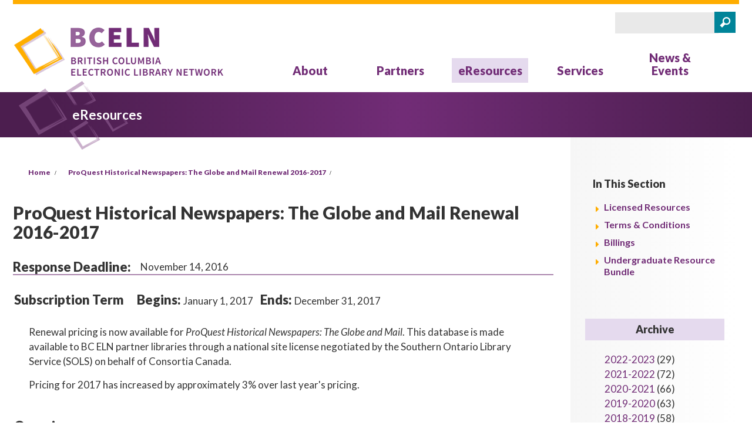

--- FILE ---
content_type: text/html; charset=utf-8
request_url: https://bceln.ca/offers-renewals/proquest-historical-newspapers-globe-and-mail-renewal-2016-2017-0/archive
body_size: 6920
content:
<!DOCTYPE html>
  <!--[if IEMobile 7]><html class="no-js ie iem7" lang="en" dir="ltr"><![endif]-->
  <!--[if lte IE 6]><html class="no-js ie lt-ie9 lt-ie8 lt-ie7" lang="en" dir="ltr"><![endif]-->
  <!--[if (IE 7)&(!IEMobile)]><html class="no-js ie lt-ie9 lt-ie8" lang="en" dir="ltr"><![endif]-->
  <!--[if IE 8]><html class="no-js ie lt-ie9" lang="en" dir="ltr"><![endif]-->
  <!--[if (gte IE 9)|(gt IEMobile 7)]><html class="no-js ie" lang="en" dir="ltr" prefix="fb: https://ogp.me/ns/fb# og: https://ogp.me/ns#"><![endif]-->
  <!--[if !IE]><!--><html class="no-js" lang="en" dir="ltr" prefix="fb: https://ogp.me/ns/fb# og: https://ogp.me/ns#"><!--<![endif]-->
<head>
  <meta charset="utf-8" />
<link rel="shortcut icon" href="https://bceln.ca/sites/default/files/favicon_0.ico" type="image/vnd.microsoft.icon" />
<link rel="profile" href="http://www.w3.org/1999/xhtml/vocab" />
<link sizes="36x36" rel="icon" href="/sites/all/themes/bceln_2015/favicon/android-icon-36x36.png" type="image/png" />
<link sizes="48x48" rel="icon" href="/sites/all/themes/bceln_2015/favicon/android-icon-48x48.png" type="image/png" />
<link sizes="72x72" rel="icon" href="/sites/all/themes/bceln_2015/favicon/android-icon-72x72.png" type="image/png" />
<link sizes="96x96" rel="icon" href="/sites/all/themes/bceln_2015/favicon/android-icon-96x96.png" type="image/png" />
<link sizes="144x144" rel="icon" href="/sites/all/themes/bceln_2015/favicon/android-icon-144x144.png" type="image/png" />
<link rel="manifest" href="/sites/all/themes/bceln_2015/favicon/manifest.json" />
<link name="msapplication-TileImage" content="/sites/all/themes/bceln_2015/favicon/ms-icon-144x144.png" rel="msapplication-TileImage" href="/sites/all/themes/bceln_2015/favicon/ms-icon-144x144.png" />
<meta name="HandheldFriendly" content="true" />
<meta name="MobileOptimized" content="width" />
<meta http-equiv="cleartype" content="on" />
<link rel="apple-touch-icon-precomposed" href="https://bceln.ca/sites/all/themes/bceln_2015/apple-touch-icon-precomposed-144x144.png" sizes="144x144" />
<link rel="apple-touch-icon-precomposed" href="https://bceln.ca/sites/all/themes/bceln_2015/apple-touch-icon-precomposed-57x57.png" sizes="57x57" />
<link rel="apple-touch-icon-precomposed" href="https://bceln.ca/sites/all/themes/bceln_2015/apple-touch-icon-precomposed.png" />
<link rel="apple-touch-icon-precomposed" href="https://bceln.ca/sites/all/themes/bceln_2015/apple-touch-icon-precomposed-120x120.png" sizes="120x120" />
<link rel="apple-touch-icon-precomposed" href="https://bceln.ca/sites/all/themes/bceln_2015/apple-touch-icon-precomposed-180x180.png" sizes="180x180" />
<link rel="apple-touch-icon-precomposed" href="https://bceln.ca/sites/all/themes/bceln_2015/apple-touch-icon-precomposed-76x76.png" sizes="76x76" />
<link rel="apple-touch-icon-precomposed" href="https://bceln.ca/sites/all/themes/bceln_2015/apple-touch-icon-precomposed-152x152.png" sizes="152x152" />
<link rel="apple-touch-icon-precomposed" href="https://bceln.ca/sites/all/themes/bceln_2015/apple-touch-icon-precomposed-72x72.png" sizes="72x72" />
<link rel="apple-touch-icon-precomposed" href="https://bceln.ca/sites/all/themes/bceln_2015/apple-touch-icon-precomposed-192x192.png" sizes="192x192" />
<link rel="apple-touch-icon-precomposed" href="https://bceln.ca/sites/all/themes/bceln_2015/apple-touch-icon-precomposed-114x114.png" sizes="114x114" />
<link rel="apple-touch-icon-precomposed" href="https://bceln.ca/sites/all/themes/bceln_2015/apple-touch-icon-precomposed-60x60.png" sizes="60x60" />
<meta name="viewport" content="width=device-width" />
<link rel="canonical" href="https://bceln.ca/offers-renewals/proquest-historical-newspapers-globe-and-mail-renewal-2016-2017-0/archive" />
<link rel="shortlink" href="https://bceln.ca/offers-renewals/proquest-historical-newspapers-globe-and-mail-renewal-2016-2017-0/archive" />
<meta property="og:site_name" content="British Columbia Electronic Library Network" />
<meta property="og:type" content="article" />
<meta property="og:url" content="https://bceln.ca/offers-renewals/proquest-historical-newspapers-globe-and-mail-renewal-2016-2017-0/archive" />
<meta property="og:title" content="ProQuest Historical Newspapers: The Globe and Mail Renewal 2016-2017" />
<meta property="og:image" content="http://coppul.ca/opengraph.png" />
<meta name="twitter:card" content="summary" />
<meta name="twitter:creator" content="@coppul" />
<meta name="twitter:url" content="https://bceln.ca/offers-renewals/proquest-historical-newspapers-globe-and-mail-renewal-2016-2017-0/archive" />
<meta name="twitter:title" content="British Columbia Electronic Library Network" />
  <title>ProQuest Historical Newspapers: The Globe and Mail Renewal 2016-2017 | British Columbia Electronic Library Network</title>
  <link type="text/css" rel="stylesheet" href="https://bceln.ca/sites/default/files/css/css_DrsWNDwoE3LUIGFZUHtc0T7A_sj9W2OfEtziC9sUCRk.css" media="all" />
<link type="text/css" rel="stylesheet" href="https://bceln.ca/sites/default/files/css/css_Es5-MNrluqCDksa5R68tTLxG7NwxHkA8gv9qIb0if-4.css" media="all" />
<link type="text/css" rel="stylesheet" href="//fonts.googleapis.com/css?family=Lato:100italic,100,300italic,300,400italic,400,700italic,700,900italic,900" media="all" />
<link type="text/css" rel="stylesheet" href="https://bceln.ca/sites/default/files/css/css_bouIw1ni1BYYPoWw7MVWbRAPm6sRK-rN5KZMj9Ww5aE.css" media="all" />
<link type="text/css" rel="stylesheet" href="https://bceln.ca/sites/default/files/css/css_kXuVX0dmdp0flROtmMsfbNtcDXjEgP9isIrXJPGv4aw.css" media="all" />
  <script src="//ajax.googleapis.com/ajax/libs/jquery/1.12.4/jquery.min.js"></script>
<script>window.jQuery || document.write("<script src='/sites/all/modules/jquery_update/replace/jquery/1.12/jquery.min.js'>\x3C/script>")</script>
<script src="https://bceln.ca/sites/default/files/js/js_9sGTPBGcOGZjLiSLGrYEnuUf8VdvLmL_DEZNNNbnHXk.js"></script>
<script src="https://bceln.ca/sites/default/files/js/js_onbE0n0cQY6KTDQtHO_E27UBymFC-RuqypZZ6Zxez-o.js"></script>
<script src="https://bceln.ca/sites/default/files/js/js_gHk2gWJ_Qw_jU2qRiUmSl7d8oly1Cx7lQFrqcp3RXcI.js"></script>
<script src="https://bceln.ca/sites/default/files/js/js_R2IRVRW5EWJDL_TzZdRFj3uMDJB4u-kEGHdqreEtRwg.js"></script>
<script src="https://www.googletagmanager.com/gtag/js?id=UA-65286106-2"></script>
<script>window.dataLayer = window.dataLayer || [];function gtag(){dataLayer.push(arguments)};gtag("js", new Date());gtag("set", "developer_id.dMDhkMT", true);gtag("config", "UA-65286106-2", {"groups":"default"});</script>
<script src="https://bceln.ca/sites/default/files/js/js_i9-mZxF1wrIj_pHo8CcygMfG3cz35Mlm6odAjzL19fk.js"></script>
<script>var _paq = _paq || [];(function(){var u=(("https:" == document.location.protocol) ? "https://analytics.bceln.ca/" : "http://analytics.bceln.ca/");_paq.push(["setSiteId", "28"]);_paq.push(["setTrackerUrl", u+"matomo.php"]);_paq.push(["setDoNotTrack", 1]);_paq.push(["trackPageView"]);_paq.push(["setIgnoreClasses", ["no-tracking","colorbox"]]);_paq.push(["enableLinkTracking"]);var d=document,g=d.createElement("script"),s=d.getElementsByTagName("script")[0];g.type="text/javascript";g.defer=true;g.async=true;g.src="https://bceln.ca/sites/default/files/matomo/matomo.js?t8rwkj";s.parentNode.insertBefore(g,s);})();</script>
<script src="https://bceln.ca/sites/default/files/js/js_N23fS6ooC-uvOJ2j7mtuBbVQeGAvoXnACb9oAiqrOPE.js"></script>
<script src="https://bceln.ca/sites/default/files/js/js_6TMkqrFnt2f9nhi4GoflNDKxTD0Cli95NaumAs8Dxps.js"></script>
<script>jQuery.extend(Drupal.settings, {"basePath":"\/","pathPrefix":"","setHasJsCookie":0,"video_filter":{"url":{"ckeditor":"\/video_filter\/dashboard\/ckeditor"},"instructions_url":"\/video_filter\/instructions","modulepath":"sites\/all\/modules\/video_filter"},"urlIsAjaxTrusted":{"\/offers-renewals\/proquest-historical-newspapers-globe-and-mail-renewal-2016-2017-0\/archive?destination=offers-renewals\/proquest-historical-newspapers-globe-and-mail-renewal-2016-2017-0\/archive":true,"\/offers-renewals\/proquest-historical-newspapers-globe-and-mail-renewal-2016-2017-0\/archive":true},"responsive_menus":[{"toggler_text":"","selectors":["#block-menu-block-2 ul.menu"],"media_size":"768","media_unit":"px","absolute":"1","remove_attributes":"1","responsive_menus_style":"responsive_menus_simple"}],"googleanalytics":{"account":["UA-65286106-2"],"trackOutbound":1,"trackMailto":1,"trackDownload":1,"trackDownloadExtensions":"7z|aac|arc|arj|asf|asx|avi|bin|csv|doc(x|m)?|dot(x|m)?|exe|flv|gif|gz|gzip|hqx|jar|jpe?g|js|mp(2|3|4|e?g)|mov(ie)?|msi|msp|pdf|phps|png|ppt(x|m)?|pot(x|m)?|pps(x|m)?|ppam|sld(x|m)?|thmx|qtm?|ra(m|r)?|sea|sit|tar|tgz|torrent|txt|wav|wma|wmv|wpd|xls(x|m|b)?|xlt(x|m)|xlam|xml|z|zip"},"matomo":{"trackMailto":1},"field_group":{"div":"archival","fieldset":"archival"}});</script>
</head>
<body class="html not-front not-logged-in page-offers-renewals page-offers-renewals-proquest-historical-newspapers-globe-and-mail-renewal-2016-2017-0 page-offers-renewals-proquest-historical-newspapers-globe-and-mail-renewal-2016-2017-0-archive section-offers-renewals">
  <a href="#main-content" class="element-invisible element-focusable">Skip to main content</a>
    <div class="l-page">
  <header class="l-header" role="banner">
    <div class="l-branding">
              <a href="/" title="Home" rel="home" class="site-logo"><img src="https://bceln.ca/sites/all/themes/bceln_2015/images/logo.png" alt="Home" /></a>
      
      
        <div class="l-region l-region--branding">
    <div id="block-search-form" role="search" class="block block--search block--search-form">
        <div class="block__content">
    <form class="search-block-form" action="/offers-renewals/proquest-historical-newspapers-globe-and-mail-renewal-2016-2017-0/archive" method="post" id="search-block-form" accept-charset="UTF-8"><div><div class="container-inline">
      <h2 class="element-invisible">Search form</h2>
    <div class="form-item form-type-textfield form-item-search-block-form">
  <label class="element-invisible" for="edit-search-block-form--2">Search </label>
 <input title="Enter the terms you wish to search for." type="text" id="edit-search-block-form--2" name="search_block_form" value="" size="15" maxlength="128" class="form-text" />
</div>
<div class="form-actions form-wrapper" id="edit-actions--2"><input type="submit" id="edit-submit--2" name="op" value="Search" class="form-submit" /></div><input type="hidden" name="form_build_id" value="form-ekwzxnHuWaln8MxdzUAaOlSGw9OTNIe5qna_6EAHIpU" />
<input type="hidden" name="form_id" value="search_block_form" />
</div>
</div></form>  </div>
</div>
<nav id="block-menu-block-2" role="navigation" class="block block--menu-block block--menu-block-2">
      
  <div class="menu-block-wrapper menu-block-2 menu-name-main-menu parent-mlid-0 menu-level-1">
  <ul class="menu"><li class="first leaf has-children menu-mlid-27336"><a href="/about">About</a></li>
<li class="leaf has-children menu-mlid-27947"><a href="/partner-libraries" title="Partners">Partners</a></li>
<li class="leaf has-children active-trail menu-mlid-27491"><a href="/licensed-resources" title="eResources" class="active-trail">eResources</a></li>
<li class="leaf has-children menu-mlid-27528"><a href="/services" title="">Services</a></li>
<li class="last leaf has-children menu-mlid-27614"><a href="/news-events/news" title="">News &amp; Events</a></li>
</ul></div>
</nav>
  </div>
    </div>

    <div class="wrap-header">  <div class="l-region l-region--header">
    <div id="block-re-utilities-section-nav" class="block block--re-utilities block--re-utilities-section-nav">
        <div class="block__content">
    eResources  </div>
</div>
  </div>
</div>
      </header>

  <div class="l-main">
    <div class="l-content" role="main">
            <h2 class="element-invisible">You are here</h2><ul class="breadcrumb"><li><a href="/">Home</a></li><li><a href="/offers-renewals/proquest-historical-newspapers-globe-and-mail-renewal-2016-2017-0">ProQuest Historical Newspapers: The Globe and Mail Renewal 2016-2017</a></li><li><a href="/offers-renewals/proquest-historical-newspapers-globe-and-mail-renewal-2016-2017-0/archive" class="active"></a></li></ul>      <a id="main-content"></a>
                    <h1>ProQuest Historical Newspapers: The Globe and Mail Renewal 2016-2017</h1>
                                          <div  class="ds-1col node node--trial-renewal view-mode-archival  node--archival node--trial-renewal--archival clearfix">

  
  <div class="field field--name-field-trial-deadline field--type-date field--label-inline clearfix"><div class="field__label">Response Deadline:&nbsp;</div><div class="field__items"><div class="field__item even"><span  class="date-display-single">November 14, 2016</span></div></div></div><div class="group-licence field-group-div sub-term-label"><h2><span>Subscription Term</span></h2><h2 class="not-main-label"><span class="label-inline">Begins:&nbsp;</span></h2><span  class="date-display-single">January 1, 2017</span><h2 class="not-main-label"><span class="label-inline">Ends:&nbsp;</span></h2><span  class="date-display-single">December 31, 2017</span></div><fieldset class="node-container-indent form-wrapper"><div class="fieldset-wrapper"><p>Renewal pricing is now available for <em>ProQuest Historical Newspapers: The Globe and Mail</em>. This database is made available to BC ELN partner libraries through a national site license negotiated by the Southern Ontario Library Service (SOLS) on behalf of Consortia Canada.</p>

<p>Pricing for 2017 has increased by approximately 3% over last year's pricing.</p>
<br /></div></fieldset>
<div class="group-overview field-group-div"><h2><span>Overview</span></h2><div class="node-container-indent overview-resources"><div class='clear-both'></div><div  class="ds-1col node node--resource view-mode-archival  node--archival node--resource--archival clearfix">

  
  <div class="field field--name-field-resource-vendor-ref field--type-node-reference field--label-inline clearfix"><div class="field__label">Vendor:&nbsp;</div><div class="field__items"><div class="field__item even"><a href="/vendors/proquest">ProQuest</a></div></div></div><div class="field field--name-field-resource-vend-desc field--type-link-field field--label-hidden"><div class="field__items"><div class="field__item even"><a href="https://www.proquest.com/products-services/pq-hist-news.html" target="_blank" rel="external" class="external-link">View current product description on the vendor's website</a></div></div></div><div class="field field--name-field-access field--type-taxonomy-term-reference field--label-hidden"><div class="field__items"><div class="field__item even">IP Authentication</div><div class="field__item odd">Remote Access</div><div class="field__item even">Unlimited Authorized Users</div></div></div></div>

</div><div class='clear-both'></div></div><div class="collapsible collapsed group-late-subscription field-group-div clear-both node-container-indent speed-none effect-none">
      <h3><span class="field-group-format-toggler">Subscription</span></h3>
      <div class="field-group-format-wrapper" style="display: none;"><div class="field field--name-field-final-subscribers field--type-text-long field--label-above"><div class="field__label">Final Subscribers List:&nbsp;</div><div class="field__items"><div class="field__item even"><p><span style="background-color:rgb(253, 253, 253)">Capilano University</span><br />
<span style="background-color:rgb(253, 253, 253)">Kwantlen Polytechnic University</span><br />
<span style="background-color:rgb(253, 253, 253)">University of the Fraser Valley</span><br />
<span style="background-color:rgb(253, 253, 253)">Vancouver Island University</span></p>
</div></div></div></div></div><div class="group-login field-group-div"><h2><span>Pricing</span></h2><div class="collapsible group-terms-details field-group-div node-container-indent clear-both speed-none effect-none">
      <h3><span class="field-group-format-toggler">Details</span></h3>
      <div class="field-group-format-wrapper" style="display: block;"><div class='clear-both'></div><div class='node-container-indent'><div id="block-user-login" role="form" class="block block--user block--user-login">
        <h2 class="block__title">User login</h2>
      <div class="block__content">
    <form class="user-login-form" action="/offers-renewals/proquest-historical-newspapers-globe-and-mail-renewal-2016-2017-0/archive?destination=offers-renewals/proquest-historical-newspapers-globe-and-mail-renewal-2016-2017-0/archive" method="post" id="user-login-form" accept-charset="UTF-8"><div><div class="form-item form-type-textfield form-item-name">
  <label for="edit-name">E-mail or username <span class="form-required" title="This field is required.">*</span></label>
 <input type="text" id="edit-name" name="name" value="" size="15" maxlength="60" class="form-text required" />
</div>
<div class="form-item form-type-password form-item-pass">
  <label for="edit-pass">Password <span class="form-required" title="This field is required.">*</span></label>
 <input type="password" id="edit-pass" name="pass" size="15" maxlength="128" class="form-text required" />
</div>
<ul><li><a href="/user/password" title="Request new password via e-mail.">Request new password</a></li>
</ul><input type="hidden" name="form_build_id" value="form-LepRHmMpWNG5gruHZkzIbuoxkNRq_k_MXBmyzE0bhjs" />
<input type="hidden" name="form_id" value="user_login_block" />
<div class="form-actions form-wrapper" id="edit-actions"><input type="submit" id="edit-submit" name="op" value="Log in" class="form-submit" /></div></div></form>  </div>
</div>
</div><div class='clear-both'></div></div></div></div><div class='clear-both end-of-node'></div><div class='node-container-indent'><div class="label-inline field__label">Questions? Contact:&nbsp;</div><a href="/contact/bc-eln-licensing">BC ELN Licensing Team</a></div><div class='clear-both'></div></div>

          </div>

          <aside class="l-region l-region--sidebar-second">
    <nav id="block-menu-block-1" role="navigation" class="block block--menu-block block--menu-block-1">
        <h2 class="block__title">In This Section</h2>
    
  <div class="menu-block-wrapper menu-block-1 menu-name-main-menu parent-mlid-0 menu-level-2">
  <ul class="menu"><li class="first leaf menu-mlid-27952"><a href="/licensed-resources" title="">Licensed Resources</a></li>
<li class="leaf menu-mlid-27499"><a href="/licensed-resources/licences-terms" title="">Terms &amp; Conditions</a></li>
<li class="leaf menu-mlid-28910"><a href="/eresources/billings">Billings</a></li>
<li class="last collapsed menu-mlid-32546"><a href="/eresources/undergraduate-resource-bundle">Undergraduate Resource Bundle</a></li>
</ul></div>
</nav>
<div id="block-views-trials-block-1" class="block block--views block--views-trials-block-1">
        <h2 class="block__title">Archive</h2>
      <div class="block__content">
    <div class="view view-trials view-id-trials view-display-id-block_1 offers-renewal view-dom-id-205f3378dec23022f1b2edf2b8ec81e8">
        
  
  
      <div class="view-content">
      <div class="item-list">
  <ul class="views-summary">
      <li><a href="/licensed-resources/offers-renewals/archive/2022-2023">2022-2023</a>
              (29)
          </li>
      <li><a href="/licensed-resources/offers-renewals/archive/2021-2022">2021-2022</a>
              (72)
          </li>
      <li><a href="/licensed-resources/offers-renewals/archive/2020-2021">2020-2021</a>
              (66)
          </li>
      <li><a href="/licensed-resources/offers-renewals/archive/2019-2020">2019-2020</a>
              (63)
          </li>
      <li><a href="/licensed-resources/offers-renewals/archive/2018-2019">2018-2019</a>
              (58)
          </li>
      <li><a href="/licensed-resources/offers-renewals/archive/2017-2018">2017-2018</a>
              (60)
          </li>
      <li><a href="/licensed-resources/offers-renewals/archive/2016-2017">2016-2017</a>
              (63)
          </li>
      <li><a href="/licensed-resources/offers-renewals/archive/2015-2016">2015-2016</a>
              (64)
          </li>
    </ul>
</div>
    </div>
  
  
  
  
  
  
</div>  </div>
</div>
<div id="block-views-trials-offers-renewals-sidebar" class="block block--views block--views-trials-offers-renewals-sidebar">
        <h2 class="block__title">Offers &amp; Renewals</h2>
      <div class="block__content">
    <div class="view view-trials view-id-trials view-display-id-offers_renewals_sidebar offers-renewal view-dom-id-e4254da0f9790cadac7bf74e8d80c5ca">
        
  
  
      <div class="view-empty">
      Offers and renewals are now handled through <a href="https://consortiamanager.com">ConsortiaManager</a>.    </div>
  
  
  
  
  
  
</div>  </div>
</div>
<div id="block-views-blog-latest-news-sidebar" class="block block--views block--views-blog-latest-news-sidebar">
        <h2 class="block__title">Latest News</h2>
      <div class="block__content">
    <div class="view view-Blog view-id-Blog view-display-id-latest_news_sidebar view-dom-id-07bd5d8b093dd2a33d8ae6f1f584adf8">
        
  
  
      <div class="view-content">
        <div class="views-row views-row-1 views-row-odd views-row-first">
    <div  class="ds-1col node node--news view-mode-short_teaser node--short-teaser node--news--short-teaser clearfix">

  
  <div class="field field--name-title field--type-ds field--label-hidden"><div class="field__items"><div class="field__item even"><h3><a href="/news-events/news/2026/01/new-bc-post-secondary-resource-use-artificial-intelligence">New B.C. Post-Secondary Resource for the Use of Artificial Intelligence</a></h3></div></div></div></div>

  </div>
  <div class="views-row views-row-2 views-row-even">
    <div  class="ds-1col node node--news view-mode-short_teaser node--short-teaser node--news--short-teaser clearfix">

  
  <div class="field field--name-title field--type-ds field--label-hidden"><div class="field__items"><div class="field__item even"><h3><a href="/news-events/news/2025/07/bc-eln-bchdp-support-service-early-notice-202627">BC ELN-BCHDP Support Service: Early Notice 2026/27</a></h3></div></div></div></div>

  </div>
  <div class="views-row views-row-3 views-row-odd">
    <div  class="ds-1col node node--news view-mode-short_teaser node--short-teaser node--news--short-teaser clearfix">

  
  <div class="field field--name-title field--type-ds field--label-hidden"><div class="field__items"><div class="field__item even"><h3><a href="/news-events/news/2025/05/we%E2%80%99re-hiring-join-bc-eln-team">We’re Hiring! Join the BC ELN team! </a></h3></div></div></div></div>

  </div>
  <div class="views-row views-row-4 views-row-even">
    <div  class="ds-1col node node--news view-mode-short_teaser node--short-teaser node--news--short-teaser clearfix">

  
  <div class="field field--name-title field--type-ds field--label-hidden"><div class="field__items"><div class="field__item even"><h3><a href="/news-events/news/2025/05/celebrating-what-we-can-accomplish-together">Celebrating What we Can Accomplish Together</a></h3></div></div></div></div>

  </div>
  <div class="views-row views-row-5 views-row-odd views-row-last">
    <div  class="ds-1col node node--news view-mode-short_teaser node--short-teaser node--news--short-teaser clearfix">

  
  <div class="field field--name-title field--type-ds field--label-hidden"><div class="field__items"><div class="field__item even"><h3><a href="/news-events/news/2025/04/monitoring-us-developments-bc-eln%E2%80%99s-approach-stability">Monitoring U.S. Developments: BC ELN’s Approach to Stability</a></h3></div></div></div></div>

  </div>
    </div>
  
  
  
      
<div class="more-link">
  <a href="/news-events/news">
    More News  </a>
</div>
  
  
  
</div>  </div>
</div>
  </aside>
  </div>

  <footer class="l-footer" role="contentinfo">
   <div class='footer-first-wrapper'>   <div class="l-region l-region--footer-first">
    <nav id="block-menu-menu-about-bc-eln" role="navigation" class="block block--menu block--menu-menu-about-bc-eln">
        <h2 class="block__title">About BC ELN</h2>
    
  <ul class="menu"><li class="first leaf"><a href="/about" title="">About Us</a></li>
<li class="leaf"><a href="/about/contact-us" title="">Contact Us</a></li>
<li class="leaf"><a href="/about/bceln-reports/innovation-success" title="">Reports</a></li>
<li class="last leaf"><a href="/about/strategic-plan" title="">Strategic Plan</a></li>
</ul></nav>
<nav id="block-menu-menu-licensing" role="navigation" class="block block--menu block--menu-menu-licensing">
        <h2 class="block__title">Partners</h2>
    
  <ul class="menu"><li class="first leaf"><a href="/partner-libraries" title="">Partner Libraries</a></li>
<li class="leaf"><a href="/partner-libraries/membership/associate-membership" title="">Associate Membership</a></li>
<li class="leaf"><a href="/partners/benefits-responsibilities" title="">Benefits &amp; Responsibilities</a></li>
<li class="leaf"><a href="/partner-libraries/member-groups" title="">Teams &amp; Lists</a></li>
<li class="last leaf"><a href="/partner-libraries/contacts" title="">Member Contacts</a></li>
</ul></nav>
<nav id="block-menu-menu-partner-libraries" role="navigation" class="block block--menu block--menu-menu-partner-libraries">
        <h2 class="block__title">eResources</h2>
    
  <ul class="menu"><li class="first leaf"><a href="/licensed-resources" title="">Licensed Resources</a></li>
<li class="leaf"><a href="/licensed-resources/licences-terms" title="">Terms &amp; Conditions</a></li>
<li class="last leaf"><a href="/eresources/billings" title="">Billing</a></li>
</ul></nav>
<nav id="block-menu-menu-services-initiatives" role="navigation" class="block block--menu block--menu-menu-services-initiatives">
        <h2 class="block__title">Services</h2>
    
  <ul class="menu"><li class="first leaf"><a href="/services/shared-services/arca-digital-repository" title="">Arca</a></li>
<li class="leaf"><a href="/services/learning-support/askaway" title="">AskAway</a></li>
<li class="leaf"><a href="/services/resource-sharing/illume" title="">Illume</a></li>
<li class="leaf"><a href="/services/licensing" title="">Licensing</a></li>
<li class="last leaf"><a href="/services/learning-support/writeaway" title="">WriteAway</a></li>
</ul></nav>
<div id="block-boxes-newsletter" class="block block--boxes block-boxes-simple block--boxes-newsletter">
        <div class="block__content">
    <div id='boxes-box-newsletter' class='boxes-box'><div class="boxes-box-content"><div class="news-letter-icon">
<div class="news-letter-text"><a href="https://visitor.r20.constantcontact.com/manage/optin?v=0019w4Y2GSpwLESUBKNqQ9yjunuhLINL_EZ7WjSEDHfIQszgnlVlFiF0dJh81yb2U0H17HOWvQdG7s-14PiYQb4XSHawp4WvuPECYpf1EY1MMuAQyXk31bah5edgDTgoZJIElf6xmPU-1ttJdoKoTzrlJqQNB1J4rc1irc54yqmlKA%3D" target="_blank">Sign up for our newsletter</a></div>
</div>
</div></div>  </div>
</div>
  </div>
</div>
      <div class="l-region l-region--footer-second">
  	<div id='site-logo-footer'><a href="/" title="Home" rel="home" class="site-logo site-logo-footer">
		<img src="/sites/all/themes/bceln_2015/images/logo.png" alt="Home"></a>
	</div>
    <div id="block-block-15" class="block block--block block--block-15">
        <div class="block__content">
    <p>BC ELN<br />
Simon Fraser University<br />
W.A.C Bennett Library, Room 7318<br />
8888 University Way<br />
Burnaby, BC V5A 1S6</p>
  </div>
</div>
<div id="block-block-16" class="block block--block block--block-16">
        <div class="block__content">
    <p>Telephone: 778-782-7003<br />
Fax: 778-782-3023<br />
Email: <a class="footermail" href="mailto:office@bceln.ca">office@bceln.ca</a></p>

<p><a href="/about/contact-us#territorialacknowledgement" style="color: #712C76">Territorial Acknowledgement</a></p>
  </div>
</div>
<div id="block-block-10" class="block block--block block--block-10">
        <div class="block__content">
    <span class='website-by'>&copy; 2026 BC Electronic Library Network. All rights reserved. </span>   </div>
</div>
<nav id="block-menu-menu-footer" role="navigation" class="block block--menu block--menu-menu-footer">
      
  <ul class="menu"><li class="first leaf"><a href="http://affinitybridge.com/" title="">Affinity Bridge</a></li>
<li class="leaf"><a href="/user?current=offers-renewals/proquest-historical-newspapers-globe-and-mail-renewal-2016-2017-0/archive" title="">Log in</a></li>
<li class="last leaf"><a href="/disclaimer" title="">Disclaimer</a></li>
</ul></nav>
	<div id='support-bc'>
		<p>Supported by:</p>
		<img src="/sites/all/themes/bceln_2015/images/bc.png" alt="Supported by British Cloumbia">
	</div>
  </div>
  </footer>

</div>
  </body>
</html>


--- FILE ---
content_type: text/css
request_url: https://bceln.ca/sites/default/files/css/css_bouIw1ni1BYYPoWw7MVWbRAPm6sRK-rN5KZMj9Ww5aE.css
body_size: 6652
content:
html,body,div,span,applet,object,iframe,h1,h2,h3,h4,h5,h6,p,blockquote,pre,a,abbr,acronym,address,big,cite,code,del,dfn,em,img,ins,kbd,q,s,samp,small,strike,strong,sub,sup,tt,var,b,u,i,center,dl,dt,dd,ol,ul,li,fieldset,form,label,legend,table,caption,tbody,tfoot,thead,tr,th,td,article,aside,canvas,details,embed,figure,figcaption,footer,header,hgroup,menu,nav,output,ruby,section,summary,time,mark,audio,video{margin:0;padding:0;border:0;font-size:100%;font:inherit;vertical-align:baseline;}article,aside,details,figcaption,figure,footer,header,hgroup,menu,nav,section{display:block;}body{line-height:1;}ol,ul{list-style:none;}blockquote,q{quotes:none;}blockquote::before,blockquote::after{content:'';content:none;}q::before,q::after{content:'';content:none;}table{border-collapse:collapse;border-spacing:0;}
.l-content .field__item h3 a::before,.l-content .field__items h3 a::before,.field-group-div.collapsible h3 a::before,.field-group-format-title h3 a::before,.field-group-div.collapsed.collapsible h3 a::before,.collapsed.field-group-format-title h3 a::before,blockquote p::before,.node ul li::before,.search-block-form .container-inline .form-actions::after,form .views-submit-button::after,.user-login-form ul li::before,.field--name-node-link .field__items a::after,.more-link a::after,.l-region--sidebar-second .block--menu-block ul.menu li::before,.l-region--sidebar-second .block--views .view-content .views-row::before,.responsive-menus.responsified span.toggler::before,ul.breadcrumb li::before,ul.breadcrumb li::after,.tabs li::before,.l-region--branding ul li::before,ul.dropdown li::before,.l-region--footer-first ul li::before,.l-region--footer-second ul li::before,#search-form .form-item-keys label::after,.wrap-header #block-boxes-homepage .boxes-box-content .learn-more-header::after,#block-views-blog-connect-newsletter-block ul li::before,.node .orginization-links-only li.views-row a::before,.page-user .orginization-links-only li.views-row a::before,.view-organizations ul li::before,.view-events ul li::before{font-family:"fontello";font-style:normal;font-weight:normal;speak:none;display:inline-block;text-decoration:inherit;width:1em;margin-right:.2em;text-align:center;font-variant:normal;text-transform:none;line-height:1em;margin-left:.2em;-webkit-font-smoothing:antialiased;-moz-osx-font-smoothing:grayscale;}.l-header:after{content:"";display:table;clear:both;}.l-footer:after{content:"";display:table;clear:both;}.l-branding{margin-left:auto;margin-right:auto;max-width:1266px;}.l-branding:after{content:"";display:table;clear:both;}.l-region--branding{width:97.68519%;float:right;margin-left:0;margin-right:1.15741%;clear:none;}.l-main{margin-left:auto;margin-right:auto;max-width:1266px;}.l-main:after{content:"";display:table;clear:both;}.l-region--sidebar-second{width:97.68519%;float:right;margin-left:0;margin-right:1.15741%;clear:none;background:linear-gradient(to right,#F6F6F6,#FFF);}.l-content{width:97.68519%;float:right;margin-left:0;margin-right:1.15741%;clear:none;}@media (min-width:768px){.l-region--sidebar-second{width:31.01852%;float:right;margin-left:0;margin-right:1.15741%;clear:none;}.l-content{width:64.35185%;float:left;margin-right:-100%;margin-left:1.15741%;clear:none;}}@media (min-width:992px){.l-region--sidebar-second{width:22.68519%;float:right;margin-left:0;margin-right:1.15741%;clear:none;}.l-content{width:72.68519%;float:left;margin-right:-100%;margin-left:1.15741%;clear:none;}}body.no-sidebars
.l-content{width:97.68519%;float:right;margin-left:0;margin-right:1.15741%;clear:none;}.block{position:relative;}.clear-both{clear:both;}body{font-family:"Lato",sans-serif;font-size:17px;line-height:1.5em;color:#333333;}a{color:#712C76;text-decoration:none;}a:hover,a:focus{color:#ffad00 !important;}a.active{color:#712C76;}h1,h2,h3,h4,h5,h6{color:#333333;font-weight:900;}h1{font-size:30px;line-height:1.1em;margin:40px 0px 30px 0px;color:#333333;}h2{margin:25px 0px;background-color:#e8dae8;padding:8px 3%;text-transform:uppercase;color:#333333;font-weight:900;font-size:18px;line-height:1.1em;}h3{font-size:17px;line-height:1.1em;}h4,h4 a{font-size:18px;color:#333333;text-transform:uppercase;}h5{font-size:18px;text-transform:uppercase;padding:8px 0;}h6{font-size:20px;}em{font-style:italic;}strong{font-weight:900;}p{margin-bottom:15px;}.highlighted-text{font-size:17px;font-weight:300;line-height:1.5em;margin-bottom:1.1em;}.field-group-div h2{margin:25px 0px;background-color:#e8dae8;}.field-group-div h2 span{text-transform:uppercase;color:#333333;font-weight:900;font-size:18px;}.l-content .field--name-body .field__item h3,.l-content .field--name-body .field__items h3{margin-bottom:15px !important;}.l-content .field__item h3,.l-content .field__items h3{margin-bottom:3px !important;}.l-content .field__item h3 a,.l-content .field__items h3 a{color:#712C76;font-size:17px;display:block;padding-left:22px;}.l-content .field__item h3 a::before,.l-content .field__items h3 a::before{font-size:1.0em;margin-left:0.3em;margin-right:0;position:absolute;left:0px;color:#ffad00;cursor:pointer;content:"";font-size:1.0em;margin-left:0.3em;margin-right:0;position:absolute;left:0px;color:#ffad00;cursor:pointer;}.field-group-div.collapsible h3,.field-group-format-title h3{background-color:#F6F6F6;padding:8px 0;margin-bottom:15px;}.field-group-div.collapsible h3 a,.field-group-format-title h3 a{padding:7px 5px;}.field-group-div.collapsible h3 a::before,.field-group-format-title h3 a::before{font-size:1.0em;margin-left:0.3em;margin-right:0;position:relative;color:#008499;cursor:pointer;padding-right:8px;content:"";font-size:1.0em;margin-left:0.3em;margin-right:0;position:relative;color:#008499;cursor:pointer;padding-right:8px;}.field-group-div.collapsible h3 a a,.field-group-format-title h3 a a{padding-left:5px;color:#712C76;}.field-group-div.collapsible h3 a a:hover,.field-group-format-title h3 a a:hover{color:#712C76 !important;}.field-group-div.collapsible h3 a .field-group-format-toggler a:before,.field-group-format-title h3 a .field-group-format-toggler a:before{display:none;}.field-group-div.collapsed.collapsible h3 a::before,.collapsed.field-group-format-title h3 a::before{font-size:1.0em;margin-left:0.3em;margin-right:0;position:relative;color:#008499;cursor:pointer;padding-right:8px;content:"";font-size:1.0em;margin-left:0.3em;margin-right:0;position:relative;color:#008499;cursor:pointer;padding-right:8px;}a.field-group-format-title{color:#712C76;}blockquote p{position:relative;margin:20px 0;font-style:italic;padding-left:30px;padding-top:2px;padding-bottom:2px;border-left:4px solid #ccc;background-position:middle left;background-repeat:no-repeat;text-indent:23px;}blockquote p::before{font-size:2.0em;color:#ffad00;position:absolute;left:5px;top:7px;margin-right:10px;content:'"';font-size:2.0em;color:#ffad00;position:absolute;left:5px;top:7px;margin-right:10px;}.node--full ol{list-style-type:decimal;padding-left:3%;}.node--full ol li{list-style-type:decimal;}.node ul{padding-left:2rem;}.node ul li{margin-bottom:15px;position:relative;text-align:left;}.node ul li::before{color:#ffad00;font-size:1.5em;left:-1.8rem;position:absolute;top:0.08em;content:"";color:#ffad00;font-size:1.5em;left:-1.8rem;position:absolute;top:0.08em;}.node ul li a{line-height:25px;color:#712C76;font-weight:600;}.node ul li a.active-trail{color:#333333 !important;}.node ul li a.active-trail:hover{color:#333333 !important;}.node ul li ul li{margin-bottom:8px;}.node ul li ul{margin-top:10px;}.search-block-form .container-inline{position:relative;}.search-block-form .container-inline .form-item-search-block-form{background-color:#E9E9E9;width:169px;margin-right:0px;display:inline-block;}.search-block-form .container-inline .form-item-search-block-form .form-text{border:none;font-size:22px;line-height:35px;background-color:#E9E9E9;width:165px;padding:0 8px 1px 3px;}.search-block-form .container-inline .form-actions{cursor:pointer;}.search-block-form .container-inline .form-actions::after{background:#008499;cursor:pointer;color:#FFF;font-size:20px;position:absolute;padding:8px;right:2px;top:0px;z-index:1;content:"";background:#008499;cursor:pointer;color:#FFF;font-size:20px;position:absolute;padding:8px;right:2px;top:0px;z-index:1;}.search-block-form .container-inline .form-actions .form-submit{border:none;background:transparent;cursor:pointer;overflow:hidden;text-indent:-9999px;width:42px;padding:14px 0px 9px 0px;position:relative;z-index:2;}@media (min-width:768px){.search-block-form .container-inline .form-actions .form-actions{right:-10px;}.search-block-form .container-inline .form-actions .form-submit{width:39px;}}form{position:relative;}form .views-exposed-form .views-exposed-widget{padding-right:7px;padding-left:10px;}form .views-exposed-form .views-widget-filter-keys{padding-top:5px;}form input[type="text"],form input[type="password"]{background-color:#E9E9E9;margin-right:0px;display:inline-block;border:0px;font-size:22px;line-height:35px;width:165px;padding:0 8px 1px 3px;}form .views-submit-button{padding-left:0px !important;padding-top:4px !important;margin-top:24px;cursor:pointer;position:relative;}form .views-submit-button::after{background:#008499;cursor:pointer;color:#FFF;font-size:20px;position:absolute;padding:8px;right:1px;top:5px;z-index:1;content:"";background:#008499;cursor:pointer;color:#FFF;font-size:20px;position:absolute;padding:8px;right:1px;top:5px;z-index:1;}form .views-submit-button #edit-submit-resources,form .views-submit-button #edit-submit-profile-contacts{margin-top:0px;padding:16px 33px 8px 3px;}form .views-submit-button .form-submit{border:none;background:transparent;cursor:pointer;overflow:hidden;text-indent:-9999px;width:29px;padding:14px 0px 9px 0px;position:relative;z-index:2;}.user-login .form-item,.user-login .form-actions{display:inline-block;padding-right:20px;}.user-login .form-actions.form-wrapper{position:relative;display:inline-block;padding-right:20px;}.user-login .form-submit{background-color:#712C76;margin-right:0px;display:inline-block;border:0px;font-size:22px;line-height:35px;padding:0 8px;color:#ffad00;cursor:pointer;float:right;}.user-login-form .form-item{position:relative;display:inline-block;padding-right:20px;}.user-login-form .form-submit{background-color:#712C76;margin-right:0px;display:inline-block;border:0px;font-size:22px;line-height:35px;padding:0 8px;color:#ffad00;cursor:pointer;float:left;}@media (min-width:768px){.user-login-form .form-submit{float:none;position:absolute;top:25px;left:400px;}}.user-login-form ul{padding-left:0px;}.user-login-form ul li{padding-left:0px;}.user-login-form ul li::before{display:none;content:"";display:none;}.l-content .view #edit-submit{width:36px;height:36px;text-indent:-9999px;background:#008499 url(/sites/all/themes/bceln_2015/images/icon-search-35x35.png) 1px 2px no-repeat;border:none;margin:0 0 0 0px;padding:14px;color:transparent;text-transform:capitalize;}.not-front .search-form{margin-bottom:20px;}.field--name-node-link .field__items a::after,.more-link a::after{font-size:1.0em;margin-left:0.3em;margin-right:0;position:relative;color:#ffad00;cursor:pointer;content:"";font-size:1.0em;margin-left:0.3em;margin-right:0;position:relative;color:#ffad00;cursor:pointer;}.field--name-node-link .field__items a,.more-link a{color:#008499;text-transform:uppercase;font-weight:600;font-size:11px;}.l-region--sidebar-second .block--menu-block ul.menu{padding-left:2rem;}.l-region--sidebar-second .block--menu-block ul.menu li{margin-bottom:10px;position:relative;text-align:left;}.l-region--sidebar-second .block--menu-block ul.menu li::before{color:#ffad00;font-size:16px;left:-1.4rem;position:absolute;top:0.32em;content:"";color:#ffad00;font-size:16px;left:-1.4rem;position:absolute;top:0.32em;}.l-region--sidebar-second .block--menu-block ul.menu li a{line-height:25px;color:#712C76;font-weight:600;}.l-region--sidebar-second .block--menu-block ul.menu li a.active{color:#FFAD00;}.l-region--sidebar-second .block--views .view-content{padding-left:18px;}.l-region--sidebar-second .block--views .view-content .views-row{margin-bottom:10px;position:relative;text-align:left;}.l-region--sidebar-second .block--views .view-content .views-row::before{color:#ffad00;font-size:16px;left:-1.4rem;position:absolute;top:0.32em;content:"";color:#ffad00;font-size:16px;left:-1.4rem;position:absolute;top:0.32em;}.l-region--sidebar-second .block--views .view-content .views-row a{padding-left:0px !important;line-height:25px;color:#712C76;font-weight:600;}.l-region--sidebar-second .block--views .view-content .views-row a.active{color:#FFAD00;}#block-menu-block-2 .menu-block-2 li a{font-size:20px;line-height:22px;color:#712C76;font-weight:900;}.responsive-menus.responsified span.toggler{background:#712C76;box-shadow:none;color:#FFF;border-radius:0;box-shadow:none;float:right;padding:8px 4px;}.responsive-menus.responsified span.toggler::before{font-size:1.7em;cursor:pointer;color:#FFF;position:relative;margin-right:10px;content:"";font-size:1.7em;cursor:pointer;color:#FFF;position:relative;margin-right:10px;}.responsive-menus.responsified .responsive-menus-simple{top:50px !important;background:#333;border-bottom-right-radius:0;border-bottom-left-radius:0;box-shadow:none;}.responsive-menus.responsified .responsive-menus-simple li a{background:#712C76;color:#FFF !important;}.l-region--footer-first a{line-height:25px;color:#712C76;font-weight:600;}.l-region--footer-first a.active-trail{color:#ffad00 !important;}.l-region--footer-first a.active-trail:hover{color:#ffad00 !important;}.block--menu h2{font-size:18px;color:#FFF;background:none;padding:0px;margin:0px 0px 7px 0px;}.menu .leaf,.menu .collapsed,.menu .expanded{list-style-image:none;list-style-type:none;font-size:16px;line-height:19px;}#block-menu-menu-footer:before{display:block;content:'| Website by ';left:-70px;top:3px;position:absolute;font-size:12px;color:#333333;}#block-menu-block-2{position:absolute;top:22px;width:100%;}#block-menu-block-2 .menu-name-main-menu ul.menu{list-style-type:none;margin:0;padding:0;}#block-menu-block-2 .menu-name-main-menu ul.menu li{padding:10px 5px;width:120px;display:inline-block;text-align:center;}#block-menu-block-2 .menu-name-main-menu ul.menu li a{text-decoration:none;}#block-menu-block-2 .menu-name-main-menu ul.menu li.active-trail{background:#e8dae8;}ul.breadcrumb{margin-top:45px;margin-left:10px;}ul.breadcrumb li{font-size:12px;line-height:25px;color:#712C76 !important;font-weight:900;display:inline-block;}ul.breadcrumb li::before{content:"";}ul.breadcrumb li::after{font-size:0.8em;font-weight:900;margin-left:0.3em;margin-right:0;position:relative;color:#333333;cursor:pointer;content:"/";font-size:0.8em;font-weight:900;margin-left:0.3em;margin-right:0;position:relative;color:#333333;cursor:pointer;}ul.breadcrumb li a{font-size:12px;line-height:25px;color:#712C76 !important;font-weight:900;}ul.breadcrumb li:last-child:after{content:'' !important;}.tabs{border-bottom:6px solid #712C76;}.tabs li{margin:0px;margin-right:10px;}.tabs li::before{display:none;content:"";display:none;}.tabs li.active a{background:#712C76 !important;}.tabs li a{color:#712C76 !important;font-size:16px;text-transform:uppercase;font-weight:900;background:linear-gradient(#e8dae8,#d2bdd4);padding:10px 30px;}.tabs li a.active{color:#FFF !important;}.l-region--branding ul{padding-left:2rem;}.l-region--branding ul li::before{display:none;content:"";display:none;}ul.dropdown{padding-left:0;}ul.dropdown li{margin:0px;}ul.dropdown li::before{display:none;content:"";display:none;}.l-region--footer-first ul,.l-region--footer-second ul{padding-left:0;}.l-region--footer-first ul li,.l-region--footer-second ul li{margin:0px;}.l-region--footer-first ul li::before,.l-region--footer-second ul li::before{display:none;content:"";display:none;}.links--inline .print_html{margin-left:0px;}.links--inline .print_html::before{display:none;}.links--inline .print_html a{font-weight:500;}#search-form .form-item-keys{position:relative;cursor:pointer;display:inline-block;}#search-form .form-item-keys label::after{display:inline-block;background:#008499;cursor:pointer;color:#FFF;font-size:20px;position:absolute;padding:8px;bottom:0px;left:172px;z-index:1;content:"";display:inline-block;background:#008499;cursor:pointer;color:#FFF;font-size:20px;position:absolute;padding:8px;bottom:0px;left:172px;z-index:1;}#search-form #edit-submit{border:none;background:transparent;cursor:pointer;overflow:hidden;text-indent:-9999px;width:29px;padding:14px 0px 9px 0px;position:relative;z-index:2;}.l-branding{position:relative;height:157px;}.l-branding:before{content:'';height:7px;background-color:#FFAD00;width:100%;margin-right:0px;margin-left:0;clear:none;float:right;display:block;margin-bottom:37px;}.l-branding:after{content:'';height:23px;background-color:#CEB6D0;width:calc(100% - 460px) !important;left:calc(1% + 433px);bottom:0px;position:absolute;margin-right:1.15741%;display:none;width:63.55%;}.l-branding .site-logo{margin-left:3%;position:absolute;margin-top:53px;}.l-branding .site-logo img{width:97%;}.l-branding .l-region--branding{width:100%;margin-right:0px;}.l-branding .l-region--branding #block-search-form{position:absolute;right:1.15741%;top:164px;z-index:500;}.l-branding .l-region--branding #block-search-form #edit-search-block-form--2{display:none;}@media (min-width:768px){.l-branding .site-logo{margin-left:17px;position:absolute;margin-top:108px;}.l-branding .site-logo img{width:260px;}.l-branding .l-region--branding #block-search-form{position:absolute;right:1.15741%;top:120px;}.l-branding .l-region--branding #block-search-form #edit-search-block-form--2{display:block;}.l-branding .l-region--branding #block-menu-block-2{right:1.15741%;position:absolute;right:1.15741%;top:22px;width:772px;}.l-branding .l-region--branding #block-menu-block-2 .menu-name-main-menu ul.menu{list-style-type:none;margin:0;padding:0;}.l-branding .l-region--branding #block-menu-block-2 .menu-name-main-menu ul.menu li{margin-right:10px;width:120px;display:inline-block;text-align:center;}.l-branding .l-region--branding #block-menu-block-2 .menu-name-main-menu ul.menu li a{text-decoration:none;}}@media (min-width:1178px){.l-branding .site-logo{margin-left:17px;position:absolute;margin-top:47px;}.l-branding .site-logo img{width:100%;}.l-branding .l-region--branding #block-search-form{position:absolute;right:1.15741%;top:20px;}.l-branding .l-region--branding #block-menu-block-2{position:absolute;right:3%;top:77px;}.l-branding .l-region--branding #block-menu-block-2 .menu-name-main-menu ul.menu{list-style-type:none;margin:0;padding:0;}.l-branding .l-region--branding #block-menu-block-2 .menu-name-main-menu ul.menu li{margin-right:20px;width:120px;display:inline-block;text-align:center;}.l-branding .l-region--branding #block-menu-block-2 .menu-name-main-menu ul.menu li a{text-decoration:none;}}@media (min-width:768px){.l-branding{height:200px;}}@media (min-width:1178px){.l-branding{height:157px;}}@media (min-width:768px){.l-branding:before{width:97.68519%;margin-right:1.15741%;}}@media (min-width:768px){.l-branding:after{width:100%;display:block;}}.wrap-header{background:#4C1E4F;position:relative;}.wrap-header #boxes-box-homepage{height:50px;background:#712C76;}.wrap-header .boxes-box-content{display:none;}.wrap-header #block-boxes-homepage{background:linear-gradient(to right,#4C1E4F,#712C76,#4C1E4F);}.wrap-header #block-boxes-homepage,.wrap-header #block-re-utilities-section-nav{margin-left:auto;margin-right:auto;max-width:1266px;}.wrap-header #block-boxes-homepage:after,.wrap-header #block-re-utilities-section-nav:after{content:"";display:table;clear:both;}.wrap-header #block-boxes-homepage .block__content,.wrap-header #block-re-utilities-section-nav .block__content{background:linear-gradient(to right,#4C1E4F,#712C76,#4C1E4F);}@media (min-width:768px){.wrap-header .boxes-box-content{display:block;}.wrap-header #block-boxes-homepage #boxes-box-homepage{background:url(/sites/all/themes/bceln_2015/images/header-bg.png) no-repeat;height:312px;position:relative;width:97.68519%;float:right;margin-left:0;margin-right:1.15741%;clear:none;}.wrap-header #block-boxes-homepage .boxes-box-content{position:absolute;top:15%;left:8%;width:85%;}.wrap-header #block-boxes-homepage .boxes-box-content h3{color:#FFF;font-size:24px;font-weight:600;line-height:24px;}.wrap-header #block-boxes-homepage .boxes-box-content .learn-more-header{padding:4px 14px;background-color:#712C76;font-size:16px;margin-left:20px;padding-right:10px;}.wrap-header #block-boxes-homepage .boxes-box-content .learn-more-header::after{font-size:1.0em;margin-left:0.3em;margin-right:0;position:relative;color:#ffad00;cursor:pointer;content:"";font-size:1.0em;margin-left:0.3em;margin-right:0;position:relative;color:#ffad00;cursor:pointer;}.wrap-header #block-boxes-homepage .boxes-box-content .learn-more-header a{color:#ffad00;text-decoration:none;text-transform:uppercase;}}@media (min-width:768px) and (min-width:768px){.wrap-header #block-boxes-homepage .boxes-box-content{position:absolute;top:30%;left:13%;max-width:870px;}.wrap-header #block-boxes-homepage .boxes-box-content h3{color:#FFF;font-size:30px;line-height:30px;}}.front .l-content:before{display:none;}@media (min-width:768px){.front .l-content:before{content:'';height:23px;background-color:#CEB6D0;width:100%;margin-right:1.15741%;margin-left:0;clear:both;display:block;bottom:-23px;left:0px;}}@media (min-width:880px){.front .l-content:before{width:880px;}}.front .l-content #block-views-services-block{margin-top:40px;margin-bottom:60px;}.front .l-content #block-views-services-block h2{background-color:none;padding:0px;margin:0px;margin-bottom:5px;background:none;}.front .l-content #block-views-services-block h2 a{color:#712C76;font-size:26px;text-transform:none;}.front .l-content #block-views-services-block .views-view-grid .col-1{padding-bottom:20px;width:97.68519%;float:right;margin-left:0;margin-right:1.15741%;clear:none;}.front .l-content #block-views-services-block .views-view-grid .col-1 .group-left{width:97.68519%;float:right;margin-left:0;margin-right:1.15741%;clear:none;text-align:center;}.front .l-content #block-views-services-block .views-view-grid .col-1 .group-right{width:97.68519%;float:right;margin-left:0;margin-right:1.15741%;clear:none;text-align:center;}@media (min-width:625px){.front .l-content #block-views-services-block .views-view-grid .col-1{width:97.68519%;float:right;margin-left:0;margin-right:1.15741%;clear:none;}.front .l-content #block-views-services-block .views-view-grid .col-1 .group-left{text-align:left;width:14.35185%;float:left;margin-right:-100%;margin-left:1.15741%;clear:none;}.front .l-content #block-views-services-block .views-view-grid .col-1 .group-right{text-align:left;width:64.35185%;float:right;margin-left:0;margin-right:1.15741%;clear:none;}}@media (min-width:768px){.front .l-content #block-views-services-block .views-view-grid .col-1{padding-bottom:0px;width:97.68519%;float:right;margin-left:0;margin-right:1.15741%;clear:none;}.front .l-content #block-views-services-block .views-view-grid .col-1 .group-left{width:14.35185%;float:left;margin-right:-100%;margin-left:9.49074%;clear:none;}.front .l-content #block-views-services-block .views-view-grid .col-1 .group-right{width:64.35185%;float:right;margin-left:0;margin-right:1.15741%;clear:none;}}@media (min-width:992px){.front .l-content #block-views-services-block .views-view-grid .col-1{padding-bottom:0px;width:47.68519%;float:left;margin-right:-100%;margin-left:1.15741%;clear:none;}.front .l-content #block-views-services-block .views-view-grid .col-1 .group-left{width:31.01852%;float:left;margin-right:-100%;margin-left:1.15741%;clear:none;}.front .l-content #block-views-services-block .views-view-grid .col-1 .group-right{width:56.01852%;float:right;margin-left:0;margin-right:1.15741%;clear:none;}}.front .l-content #block-views-services-block .views-view-grid .col-2{padding-bottom:20px;width:97.68519%;float:right;margin-left:0;margin-right:1.15741%;clear:none;}.front .l-content #block-views-services-block .views-view-grid .col-2 .group-left{width:97.68519%;float:right;margin-left:0;margin-right:1.15741%;clear:none;text-align:center;}.front .l-content #block-views-services-block .views-view-grid .col-2 .group-right{width:97.68519%;float:right;margin-left:0;margin-right:1.15741%;clear:none;text-align:center;}@media (min-width:625px){.front .l-content #block-views-services-block .views-view-grid .col-2{width:97.68519%;float:right;margin-left:0;margin-right:1.15741%;clear:none;}.front .l-content #block-views-services-block .views-view-grid .col-2 .group-left{width:14.35185%;float:left;margin-right:-100%;margin-left:1.15741%;clear:none;text-align:left;}.front .l-content #block-views-services-block .views-view-grid .col-2 .group-right{text-align:left;width:64.35185%;float:right;margin-left:0;margin-right:1.15741%;clear:none;}}@media (min-width:768px){.front .l-content #block-views-services-block .views-view-grid .col-2{padding-bottom:0px;width:97.68519%;float:right;margin-left:0;margin-right:1.15741%;clear:none;}.front .l-content #block-views-services-block .views-view-grid .col-2 .group-left{width:14.35185%;float:left;margin-right:-100%;margin-left:9.49074%;clear:none;}.front .l-content #block-views-services-block .views-view-grid .col-2 .group-right{width:64.35185%;float:right;margin-left:0;margin-right:1.15741%;clear:none;}}@media (min-width:992px){.front .l-content #block-views-services-block .views-view-grid .col-2{padding-bottom:0px;width:47.68519%;float:right;margin-left:0;margin-right:1.15741%;clear:none;}.front .l-content #block-views-services-block .views-view-grid .col-2 .group-left{width:31.01852%;float:left;margin-right:-100%;margin-left:1.15741%;clear:none;}.front .l-content #block-views-services-block .views-view-grid .col-2 .group-right{width:56.01852%;float:right;margin-left:0;margin-right:1.15741%;clear:none;}}.front .l-content #block-views-trials-offers-renewals{width:97.68519%;float:right;margin-left:0;margin-right:1.15741%;clear:none;}@media (min-width:768px){.front .l-content #block-views-trials-offers-renewals{width:47.68519%;float:left;margin-right:-100%;margin-left:1.15741%;clear:none;}}@media (min-width:992px){.front .l-content #block-views-trials-offers-renewals{width:31.01852%;float:left;margin-right:-100%;margin-left:1.15741%;clear:none;}}.front .l-content #block-views-blog-latest-news{width:97.68519%;float:right;margin-left:0;margin-right:1.15741%;clear:none;}@media (min-width:992px){.front .l-content #block-views-blog-latest-news{width:31.01852%;float:left;margin-right:-100%;margin-left:34.49074%;clear:none;}}.front .l-content #block-views-blog-connect-newsletter-block{width:97.68519%;float:right;margin-left:0;margin-right:1.15741%;clear:none;}@media (min-width:992px){.front .l-content #block-views-blog-connect-newsletter-block{width:31.01852%;float:right;margin-left:0;margin-right:1.15741%;clear:none;}}.front .l-content #block-views-blog-mobile-news-letter{width:97.68519%;float:right;margin-left:0;margin-right:1.15741%;clear:none;}@media (min-width:768px){.front .l-content #block-views-blog-mobile-news-letter{width:47.68519%;float:right;margin-left:0;margin-right:1.15741%;clear:none;}}.l-footer{margin-top:30px;position:relative;}.l-footer a{color:#CCB2CD;}.l-footer .footer-first-wrapper{background:#4C1E4F;}.l-footer .l-region--footer-first{margin-left:auto;margin-right:auto;max-width:1266px;background:linear-gradient(to right,#4C1E4F,#712C76,#4C1E4F);padding:30px 0px;}.l-footer .l-region--footer-first:after{content:"";display:table;clear:both;}.l-footer .l-region--footer-first #block-menu-menu-about-bc-eln,.l-footer .l-region--footer-first #block-menu-menu-licensing,.l-footer .l-region--footer-first #block-menu-menu-partner-libraries,.l-footer .l-region--footer-first #block-menu-menu-services-initiatives{padding-bottom:15px;}.l-footer .l-region--footer-first #block-menu-menu-about-bc-eln .block__title,.l-footer .l-region--footer-first #block-menu-menu-licensing .block__title,.l-footer .l-region--footer-first #block-menu-menu-partner-libraries .block__title,.l-footer .l-region--footer-first #block-menu-menu-services-initiatives .block__title{text-transform:capitalize !important;}.l-footer .l-region--footer-first #block-menu-menu-licensing,.l-footer .l-region--footer-first #block-menu-menu-services-initiatives{width:44.44444%;clear:right;float:right;margin-left:0;margin-right:2.77778%;}.l-footer .l-region--footer-first #block-menu-menu-licensing,.l-footer .l-region--footer-first #block-menu-menu-services-initiatives{width:44.44444%;clear:right;float:right;margin-left:0;margin-right:2.77778%;}.l-footer .l-region--footer-first #block-menu-menu-about-bc-eln,.l-footer .l-region--footer-first #block-menu-menu-partner-libraries{width:44.44444%;clear:right;float:left;margin-left:2.77778%;margin-right:2.77778%;clear:both;}.l-footer .l-region--footer-first #block-menu-menu-about-bc-eln,.l-footer .l-region--footer-first #block-menu-menu-partner-libraries{width:44.44444%;clear:right;float:left;margin-left:2.77778%;margin-right:2.77778%;clear:both;}.l-footer .l-region--footer-first #block-boxes-newsletter{width:94.44444%;clear:right;float:right;margin-left:0;margin-right:2.77778%;clear:both;}.l-footer .l-region--footer-first #block-boxes-newsletter{width:94.44444%;clear:right;float:right;margin-left:0;margin-right:2.77778%;clear:both;}@media (min-width:768px){.l-footer .l-region--footer-first #block-menu-menu-about-bc-eln{width:22.68519%;float:left;margin-right:-100%;margin-left:1.15741%;clear:none;}.l-footer .l-region--footer-first #block-menu-menu-licensing{width:22.68519%;float:left;margin-right:-100%;margin-left:26.15741%;clear:none;}.l-footer .l-region--footer-first #block-menu-menu-partner-libraries{width:22.68519%;float:left;margin-right:-100%;margin-left:51.15741%;clear:none;}.l-footer .l-region--footer-first #block-menu-menu-services-initiatives{width:22.68519%;clear:right;float:right;margin-left:0;margin-right:1.15741%;width:22.68519%;clear:right;float:right;margin-left:0;margin-right:1.15741%;}.l-footer .l-region--footer-first #block-boxes-newsletter{width:43.75%;float:left;margin-right:-100%;margin-left:28.125%;clear:none;clear:both;}}@media (min-width:992px){.l-footer .l-region--footer-first #block-menu-menu-about-bc-eln{width:14.35185%;float:left;margin-right:-100%;margin-left:1.15741%;clear:none;}.l-footer .l-region--footer-first #block-menu-menu-licensing{width:14.35185%;float:left;margin-right:-100%;margin-left:17.82407%;clear:none;}.l-footer .l-region--footer-first #block-menu-menu-partner-libraries{width:14.35185%;float:left;margin-right:-100%;margin-left:34.49074%;clear:none;}.l-footer .l-region--footer-first #block-menu-menu-services-initiatives{width:31.01852%;float:left;margin-right:-100%;margin-left:51.15741%;clear:none;}.l-footer .l-region--footer-first #block-boxes-newsletter{width:22.68519%;float:right;margin-left:0;margin-right:1.15741%;clear:none;margin-top:30px;}}.l-footer .l-region--footer-second{margin-left:auto;margin-right:auto;max-width:1266px;padding:30px 10px;position:relative;}.l-footer .l-region--footer-second:after{content:"";display:table;clear:both;}.l-footer .l-region--footer-second #block-block-15 .block__content,.l-footer .l-region--footer-second #block-block-16 .block__content,.l-footer .l-region--footer-second #block-block-10 .block__content,.l-footer .l-region--footer-second #block-menu-menu-footer .block__content{font-size:12px;line-height:18px;}.l-footer .l-region--footer-second #support-bc p{font-size:12px;line-height:18px;}.l-footer .l-region--footer-second #block-menu-menu-footer ul.menu li :after{content:'|';margin:0 5px;clear:both;}.l-footer .l-region--footer-second #block-menu-menu-footer ul.menu li.last :after{content:'';}.l-footer .l-region--footer-second #block-menu-menu-footer ul.menu li{display:inline;}.l-footer .l-region--footer-second #block-menu-menu-footer ul.menu li a{color:#333333;text-decoration:underline;font-weight:400;font-size:12px;}.l-footer .l-region--footer-second #site-logo-footer{width:94.44444%;clear:right;float:right;margin-left:0;margin-right:2.77778%;width:94.44444%;clear:right;float:right;margin-left:0;margin-right:2.77778%;}.l-footer .l-region--footer-second #site-logo-footer img{width:99%;}.l-footer .l-region--footer-second #block-block-15{width:77.77778%;float:right;margin-left:0;margin-right:2.77778%;clear:none;margin-top:30px;}.l-footer .l-region--footer-second #block-block-16{margin-top:10px;margin-bottom:20px;width:77.77778%;float:right;margin-left:0;margin-right:2.77778%;clear:none;}.l-footer .l-region--footer-second #support-bc{display:inline-block;text-align:center;width:94.44444%;float:right;margin-left:0;margin-right:2.77778%;clear:none;}.l-footer .l-region--footer-second #block-block-10,.l-footer .l-region--footer-second #block-menu-menu-footer{position:absolute;bottom:25px;}.l-footer .l-region--footer-second #block-menu-menu-footer{bottom:5px;left:74px;}@media (min-width:768px){.l-footer .l-region--footer-second #block-block-10,.l-footer .l-region--footer-second #block-menu-menu-footer{position:absolute;bottom:18px;left:30px;}.l-footer .l-region--footer-second #block-menu-menu-footer{left:412px;bottom:16px;}.l-footer .l-region--footer-second #site-logo-footer{width:39.35185%;float:left;margin-right:-100%;margin-left:1.15741%;clear:none;margin-bottom:40px;}.l-footer .l-region--footer-second #block-block-15{width:14.35185%;float:left;margin-right:-100%;margin-left:42.82407%;clear:none;margin-top:0px;}.l-footer .l-region--footer-second #block-block-16{width:14.35185%;float:left;margin-right:-100%;margin-left:59.49074%;clear:none;}.l-footer .l-region--footer-second #support-bc{width:14.35185%;float:right;margin-left:0;margin-right:1.15741%;clear:none;}}.not-front .l-branding:after{display:none;}.hide-block-title h2.block-title{display:none;}.page-search.page-search-content .breadcrumb{display:none;}@media (min-width:766px) and (max-width:900px){#site-logo-footer{position:relative !important;float:none !important;}}.l-region--sidebar-second > .block:first-child{margin-top:70px;margin-bottom:90px;}.l-region--sidebar-second .block{margin:0 25px 40px 25px;}.l-region--sidebar-second .block__title{background-color:#e8dae8;text-align:center;padding:9px 20px;margin:0;}.l-region--sidebar-second .block__content{border-bottom:2px solid #ffad00;padding:20px 15px;}.front .l-content .block{margin-top:40px;}.front .l-content .block .more-link{text-align:left;}.front .l-content .block h2.block__title:before{background:url(/sites/all/themes/bceln_2015/images/block-header-bg-before.png) no-repeat scroll top left;width:22px;height:64px;content:'';display:block;position:absolute;top:0px;left:-22px;}.front .l-content .block h2.block__title:after{background:url(/sites/all/themes/bceln_2015/images/block-header-bg-after.png) no-repeat scroll top left;width:26px;height:64px;content:'';display:block;position:absolute;top:0px;right:-26px;}.front .l-content .block h2.block__title{background:url(/sites/all/themes/bceln_2015/images/block-head-repeat.png) top left;background-repeat:repeat-x;min-width:60%;height:64px;font-size:17px;padding:0 15px;padding-top:25px;margin-bottom:0px;text-transform:uppercase;color:#FFF !important;font-weight:600;position:absolute;top:-25px;left:22px;}.front .l-content .block .block__content{margin-bottom:35px;}.front .l-content .block .block__content .view-content{margin-bottom:20px;}.front .l-content .block .block__content > div{padding-left:23px;padding-right:33px;background:#F6F6F6;border-bottom:2px solid #ffad00;padding-top:70px;padding-bottom:20px;margin-top:17px;}.front .l-content .block .view-id-services{background:#FFF !important;border:none !important;padding-top:20px !important;}.front .l-content .field__items ul li{padding-left:30px;}.front .l-content .view-content{margin-top:20px;}#block-menu-block-1 .block__title{background-color:transparent !important;text-align:left;padding:0 0 20px 13px;margin-bottom:0px;}#block-views-events-block-1 .field__item h3 a,#block-views-events-block-1 .field__items h3 a{padding-left:17px;font-weight:600;}#block-boxes-partner-libraries-home{margin-top:70px;position:relative;width:97.68519%;float:right;margin-left:0;margin-right:1.15741%;clear:none;}#block-boxes-partner-libraries-home:before{content:'';display:block;position:absolute;top:-25px;height:44px;background:linear-gradient(#E9E9E9,#F6F6F6);right:0;left:0;}#block-boxes-partner-libraries-home .boxes-box-content a{font-weight:600;color:#712C76;}#block-boxes-partner-libraries-home .boxes-box-content h2:before{background:url(/sites/all/themes/bceln_2015/images/block-header-bg-before.png) no-repeat scroll top left;width:22px;height:64px;content:'';display:block;position:absolute;top:0px;left:-22px;}#block-boxes-partner-libraries-home .boxes-box-content h2:after{background:url(/sites/all/themes/bceln_2015/images/block-header-bg-after.png) no-repeat scroll top left;width:26px;height:64px;content:'';display:block;position:absolute;top:0px;right:-26px;}#block-boxes-partner-libraries-home .boxes-box-content h2{background:url(/sites/all/themes/bceln_2015/images/block-head-repeat.png) top left;background-repeat:repeat-x;color:#FFF;height:64px;font-size:17px;padding:0 15px;padding-top:25px;margin-bottom:0px;text-transform:uppercase;font-weight:900;position:absolute;top:-25px;left:22px;width:81%;}@media (min-width:768px){#block-boxes-partner-libraries-home .boxes-box-content h2{width:92%;}}@media (min-width:992px){#block-boxes-partner-libraries-home .boxes-box-content h2{width:95%;}}@media (min-width:768px){#boxes-box-partner_libraries_home.boxes-box{background:#FFF !important;border:none !important;}}#block-boxes-partner-libraries-home .block__content{margin-bottom:15px;}#block-views-blog-connect-newsletter-block .block__content .view-content{margin-bottom:28px;}#block-views-blog-connect-newsletter-block .block__content ul{padding-left:20px;}#block-views-blog-connect-newsletter-block .block__content ul li{margin-bottom:4px;font-size:15px;}#boxes-box-newsletter{margin:0px auto;}#boxes-box-newsletter .boxes-box-content{background:#008499;text-align:center;width:auto;}#boxes-box-newsletter .boxes-box-content a{display:inline-block;padding:12px;}#boxes-box-newsletter .boxes-box-content .news-letter-icon{background:url(/sites/all/themes/bceln_2015/images/envelope.png) no-repeat;}#boxes-box-newsletter .boxes-box-content .news-letter-text{color:#FFF;font-size:18px;display:block;line-height:21px;font-weight:600;text-align:center;padding-left:35px;}@media (min-width:992px){#boxes-box-newsletter .boxes-box-content{width:200px;}#boxes-box-newsletter .news-letter-icon{display:inline-block;}#boxes-box-newsletter .news-letter-text{width:145px;display:inline-block !important;padding-left:25px !important;}}#block-re-utilities-section-nav{position:relative;}#block-re-utilities-section-nav .block__content{color:#FFF;text-transform:uppercase;font-weight:600;font-size:22px;margin-bottom:0px;padding:13px;margin-left:0;z-index:1000;}@media (min-width:768px){#block-re-utilities-section-nav:before{opacity:0.7;top:-6px;left:2%;content:'';width:215px;height:140px;display:block;position:absolute;background:url(/sites/all/themes/bceln_2015/images/header-bg-small-small.png) no-repeat;z-index:0;}#block-re-utilities-section-nav .block__content{margin-left:65px;padding:22px;z-index:10000;}}@media (min-width:1111px){#block-re-utilities-section-nav .block__content{margin-left:94px !important;z-index:10000;}#block-re-utilities-section-nav:before{background:url(/sites/all/themes/bceln_2015/images/header-bg-small.png) no-repeat;top:-19px;}}#block-views-blog-connect-newsletter-block ul li{position:relative;padding-left:20px;}#block-views-blog-connect-newsletter-block ul li::before{font-size:1.7em;padding-top:4px;margin-right:0;position:absolute;color:#ffad00;left:-13px;top:-4px;content:"";font-size:1.7em;padding-top:4px;margin-right:0;position:absolute;color:#ffad00;left:-13px;top:-4px;}#block-views-blog-mobile-news-letter{display:block;}#block-views-trials-offers-renewals{display:block;}#block-views-blog-latest-news{display:none;}#block-views-blog-latest-news .view-content{margin-bottom:113px;}#block-views-blog-connect-newsletter-block{display:none;}.front .view-organizations{display:none;}.responsive-menus-0-0{width:100% !important;}@media (min-width:768px){.view-organizations{display:block !important;}}@media (min-width:992px){#block-views-blog-mobile-news-letter{display:none;}#block-views-blog-latest-news{display:block;}#block-views-blog-connect-newsletter-block{display:block;}}.node,.page-user{margin-bottom:40px;}.node .field-group-div,.page-user .field-group-div{clear:both;}.node .field--label-inline .field__label,.page-user .field--label-inline .field__label{padding-right:12px;}.node .collapsible .field-group-format-wrapper,.node .field--name-field-resource-vendor-ref,.page-user .collapsible .field-group-format-wrapper,.page-user .field--name-field-resource-vendor-ref{margin:20px;}.node .collapsible .field-group-format-wrapper .field__label,.node .field--name-field-resource-vendor-ref .field__label,.page-user .collapsible .field-group-format-wrapper .field__label,.page-user .field--name-field-resource-vendor-ref .field__label{padding-right:12px;}.node .collapsible .field-group-format-wrapper .field--label-inline,.node .field--name-field-resource-vendor-ref .field--label-inline,.page-user .collapsible .field-group-format-wrapper .field--label-inline,.page-user .field--name-field-resource-vendor-ref .field--label-inline{margin-bottom:18px;}.node .group-partners .view,.page-user .group-partners .view{margin-bottom:25px;}.node .node-container-indent,.node .overview-resources .field-group-format-wrapper,.node .field-group-format-wrapper,.page-user .node-container-indent,.page-user .overview-resources .field-group-format-wrapper,.page-user .field-group-format-wrapper{width:94.04762%;float:right;margin-left:0;margin-right:2.97619%;clear:none;clear:both;}.node .field,.page-user .field{margin-left:auto;margin-right:auto;max-width:1266px;}.node .field:after,.page-user .field:after{content:"";display:table;clear:both;}.node .field__label,.page-user .field__label{font-size:14px;font-weight:900;text-transform:uppercase;margin:25px 0px 10px 0px;}.node .field--label-inline .field__label,.page-user .field--label-inline .field__label{margin:0px;}.node .sub-term-label,.page-user .sub-term-label{background:#E9E9E9;margin:20px 0px;}.node .sub-term-label h2,.page-user .sub-term-label h2{display:inline-block;line-height:1.4em;margin:0px;padding-right:20px;font-size:20px;}.node .sub-term-label h2.not-main-label,.page-user .sub-term-label h2.not-main-label{padding-right:0px;background:#E9E9E9;}.node .sub-term-label .field,.page-user .sub-term-label .field{padding-left:10px;display:inline-block;}.node .orginization-links-only,.page-user .orginization-links-only{margin-bottom:20px;}.node .orginization-links-only li.views-row a,.page-user .orginization-links-only li.views-row a{color:#712C76;}.node .orginization-links-only li.views-row a::before,.page-user .orginization-links-only li.views-row a::before{font-size:1.0em;margin-left:0.3em;margin-right:0;position:relative;color:#ffad00;cursor:pointer;content:"";font-size:1.0em;margin-left:0.3em;margin-right:0;position:relative;color:#ffad00;cursor:pointer;}.node .end-of-node,.page-user .end-of-node{height:40px;border-bottom:2px solid #e8dae8;margin-bottom:20px;}.node .overview-resources .fieldgroup-effects-processed,.page-user .overview-resources .fieldgroup-effects-processed{clear:both;margin:15px 0px 10px 0px;}.h4-field--name-title{margin-bottom:3px !important;}.h4-field--name-title a{color:#333333;font-size:17px;}.node--news .post-date{font-size:12px;line-height:12px;padding-bottom:5px;}.node--news .read-more-blog{width:97.22222%;float:right;margin-left:0;margin-right:1.38889%;clear:none;clear:both;}.view-organizations ul li::before,.view-events ul li::before{display:none;content:"";display:none;}.view .node{margin-bottom:10px;}.views-row strong{font-weight:400;}.views-row strong span.date-display-single{margin-left:21px;}.front .view-organizations{width:97.68519%;float:right;margin-left:0;margin-right:1.15741%;clear:none;margin-bottom:50px;}.front .view-organizations .view-content .views-row{float:left;margin-right:5px;}.vendor-h2 h3{margin:25px 0px;background-color:#e8dae8;margin:25px 0px;background-color:#e8dae8;padding:8px 3%;text-transform:uppercase;color:#333333 !important;font-size:18px !important;line-height:1.1em !important;margin-bottom:10px;}.views-exposed-widget .description{display:none;}.page-services .views-view-grid .col-1{padding-bottom:20px;width:97.68519%;float:right;margin-left:0;margin-right:1.15741%;clear:none;}.page-services .views-view-grid .col-1 .group-left{width:97.68519%;float:right;margin-left:0;margin-right:1.15741%;clear:none;text-align:center;}.page-services .views-view-grid .col-1 .group-right{width:97.68519%;float:right;margin-left:0;margin-right:1.15741%;clear:none;text-align:center;}@media (min-width:625px){.page-services .views-view-grid .col-1{width:97.68519%;float:right;margin-left:0;margin-right:1.15741%;clear:none;}.page-services .views-view-grid .col-1 .group-left{text-align:left;width:14.35185%;float:left;margin-right:-100%;margin-left:1.15741%;clear:none;}.page-services .views-view-grid .col-1 .group-right{text-align:left;width:64.35185%;float:right;margin-left:0;margin-right:1.15741%;clear:none;}}@media (min-width:768px){.page-services .views-view-grid .col-1{padding-bottom:0px;width:97.68519%;float:right;margin-left:0;margin-right:1.15741%;clear:none;}.page-services .views-view-grid .col-1 .group-left{width:14.35185%;float:left;margin-right:-100%;margin-left:9.49074%;clear:none;}.page-services .views-view-grid .col-1 .group-right{width:64.35185%;float:right;margin-left:0;margin-right:1.15741%;clear:none;}}@media (min-width:992px){.page-services .views-view-grid .col-1{padding-bottom:0px;width:47.68519%;float:left;margin-right:-100%;margin-left:1.15741%;clear:none;}.page-services .views-view-grid .col-1 .group-left{width:31.01852%;float:left;margin-right:-100%;margin-left:1.15741%;clear:none;}.page-services .views-view-grid .col-1 .group-right{width:56.01852%;float:right;margin-left:0;margin-right:1.15741%;clear:none;}}.page-services .views-view-grid .col-2{padding-bottom:20px;width:97.68519%;float:right;margin-left:0;margin-right:1.15741%;clear:none;}.page-services .views-view-grid .col-2 .group-left{width:97.68519%;float:right;margin-left:0;margin-right:1.15741%;clear:none;text-align:center;}.page-services .views-view-grid .col-2 .group-right{width:97.68519%;float:right;margin-left:0;margin-right:1.15741%;clear:none;text-align:center;}@media (min-width:625px){.page-services .views-view-grid .col-2{width:97.68519%;float:right;margin-left:0;margin-right:1.15741%;clear:none;}.page-services .views-view-grid .col-2 .group-left{width:14.35185%;float:left;margin-right:-100%;margin-left:1.15741%;clear:none;text-align:left;}.page-services .views-view-grid .col-2 .group-right{text-align:left;width:64.35185%;float:right;margin-left:0;margin-right:1.15741%;clear:none;}}@media (min-width:768px){.page-services .views-view-grid .col-2{padding-bottom:0px;width:97.68519%;float:right;margin-left:0;margin-right:1.15741%;clear:none;}.page-services .views-view-grid .col-2 .group-left{width:14.35185%;float:left;margin-right:-100%;margin-left:9.49074%;clear:none;}.page-services .views-view-grid .col-2 .group-right{width:64.35185%;float:right;margin-left:0;margin-right:1.15741%;clear:none;}}@media (min-width:992px){.page-services .views-view-grid .col-2{padding-bottom:0px;width:47.68519%;float:right;margin-left:0;margin-right:1.15741%;clear:none;}.page-services .views-view-grid .col-2 .group-left{width:31.01852%;float:left;margin-right:-100%;margin-left:1.15741%;clear:none;}.page-services .views-view-grid .col-2 .group-right{width:56.01852%;float:right;margin-left:0;margin-right:1.15741%;clear:none;}}.view-services h2{background:none;text-transform:none;margin:0px;padding-left:0px;}.node.view-mode-full > div{margin-bottom:15px;}.node.view-mode-full > .date-space{line-height:35px;}.user-profile-category-profile .field{margin-bottom:10px;}.node table{margin:40px 0px;}.node table thead tr th{padding:10px 30px;border:2px solid #FFF;font-size:16px;background:#e8dae8;color:#333333;font-size:16px;color:#333333;text-transform:uppercase;font-weight:900;}.node table thead tr th a{font-size:16px;color:#333333;font-size:16px;text-transform:uppercase;font-weight:900;}.node table thead tr th a.active{color:#333333;}.node table tbody tr:nth-child(even) td{padding:10px 30px;border:2px solid #FFF;font-size:16px;background-color:#EAEAEA;}.node table tbody tr:nth-child(odd) td{padding:10px 30px;border:2px solid #FFF;font-size:16px;background-color:#F6F6F6;}.not-front table.views-table{margin:40px 0px;}.not-front table.views-table th,.not-front table.views-table td{padding:10px 30px;border:2px solid #FFF;font-size:16px;}.not-front table.views-table th a,.not-front table.views-table td a{color:#712C76;font-size:18px;}.not-front table.views-table thead tr th{background:#e8dae8;color:#333333;font-size:16px;color:#333333;text-transform:uppercase;font-weight:900;}.not-front table.views-table thead tr th a{color:#333333;font-size:16px;text-transform:uppercase;font-weight:900;}.not-front table.views-table thead tr th a.active{color:#333333;}.not-front table.views-table tbody tr.odd td{background-color:#F6F6F6;}.not-front table.views-table tbody tr.odd tr.even td{background-color:#EAEAEA;}
